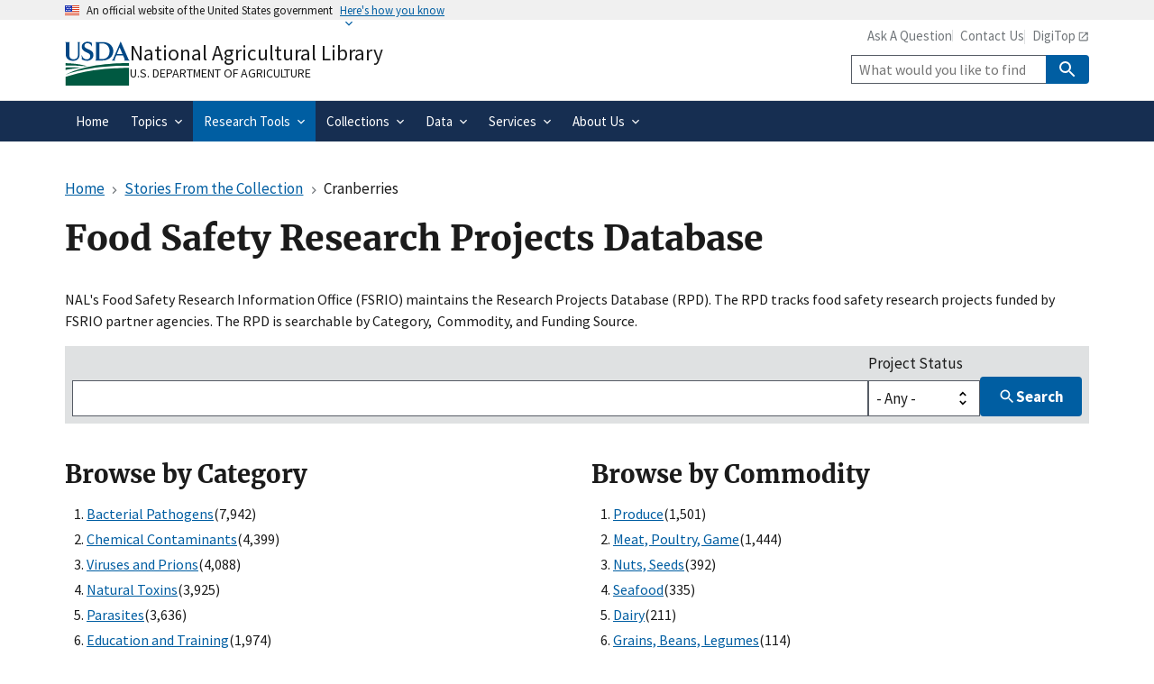

--- FILE ---
content_type: text/html; charset=UTF-8
request_url: https://www.nal.usda.gov/research-tools/food-safety-research-projects?f%5B0%5D=category%3A82&sort=search_api_relevance&order=desc&full_text=&status=All&page=1
body_size: 14158
content:
<!DOCTYPE html>
<html lang="en" dir="ltr">
  <head>
    <meta charset="utf-8" />
<meta name="description" content="Search the Library&#039;s Research Projects Database to find funded food safety research projects." />
<link rel="canonical" href="https://www.nal.usda.gov/research-tools/food-safety-research-projects" />
<meta name="msvalidate.01" content="4A24138736DC6AE3D5589865B3297045" />
<meta name="google-site-verification" content="fVO2KZw8zCAz6pbIQWkKrFqKTe1Clkld5IDVAHLVqdE" />
<meta name="Generator" content="Drupal 11 (https://www.drupal.org)" />
<meta name="MobileOptimized" content="width" />
<meta name="HandheldFriendly" content="true" />
<meta name="viewport" content="width=device-width, initial-scale=1.0" />
<link rel="icon" href="/themes/custom/global_subtheme/favicon.ico" type="image/vnd.microsoft.icon" />

    <title>Food Safety Research Projects Database | National Agricultural Library</title>
    <link rel="apple-touch-icon-precomposed" href="/themes/custom/nal_global/images/favicons/favicon-57.png">
    <link rel="apple-touch-icon-precomposed" sizes="72x72" href="/themes/custom/nal_global/images/favicons/favicon-72.png">
    <link rel="apple-touch-icon-precomposed" sizes="114x114" href="/themes/custom/nal_global/images/favicons/favicon-114.png">
    <link rel="apple-touch-icon-precomposed" sizes="144x144" href="/themes/custom/nal_global/images/favicons/favicon-144.png">
    <link rel="stylesheet" media="all" href="/sites/default/files/css/css_i4GUcKiE3hNP0h_r4ZQM9hkgvCswdILFHOmaWayD_YM.css?delta=0&amp;language=en&amp;theme=global_subtheme&amp;include=[base64]" />
<link rel="stylesheet" media="all" href="/sites/default/files/css/css_ODAX7WN7qXD0gF6wdO6_1Zgb6YkpIdH0HrfkKy6nzJo.css?delta=1&amp;language=en&amp;theme=global_subtheme&amp;include=[base64]" />

    <script type="application/json" data-drupal-selector="drupal-settings-json">{"path":{"baseUrl":"\/","pathPrefix":"","currentPath":"node\/215","currentPathIsAdmin":false,"isFront":false,"currentLanguage":"en","theme":"themes\/custom\/global_subtheme","currentQuery":{"f":["category:82"],"full_text":"","order":"desc","page":"1","sort":"search_api_relevance","status":"All"}},"pluralDelimiter":"\u0003","suppressDeprecationErrors":true,"gtag":{"tagId":"G-3B6JN4Z2CV","consentMode":false,"otherIds":["G-ER98FFN75C"],"events":[],"additionalConfigInfo":[]},"ajaxPageState":{"libraries":"[base64]","theme":"global_subtheme","theme_token":null},"ajaxTrustedUrl":{"\/research-tools\/food-safety-research-projects\/search":true,"https:\/\/usdasearch.usda.gov\/search":true},"data":{"extlink":{"extTarget":false,"extTargetAppendNewWindowDisplay":true,"extTargetAppendNewWindowLabel":"(opens in a new window)","extTargetNoOverride":false,"extNofollow":false,"extTitleNoOverride":false,"extNoreferrer":false,"extFollowNoOverride":false,"extClass":"ext","extLabel":"(link is external)","extImgClass":false,"extSubdomains":false,"extExclude":"","extInclude":"","extCssExclude":".social-link,.usa-button,.important-links,.site-branding__usda","extCssInclude":"","extCssExplicit":"","extAlert":false,"extAlertText":"You are leaving a federal website to go to an external one.  We are not responsible for the content on external websites.","extHideIcons":false,"mailtoClass":"mailto","telClass":"","mailtoLabel":"(link sends email)","telLabel":"(link is a phone number)","extUseFontAwesome":false,"extIconPlacement":"append","extPreventOrphan":false,"extFaLinkClasses":"fa fa-external-link","extFaMailtoClasses":"fa fa-envelope-o","extAdditionalLinkClasses":"","extAdditionalMailtoClasses":"","extAdditionalTelClasses":"","extFaTelClasses":"fa fa-phone","allowedDomains":[],"extExcludeNoreferrer":""}},"sitewideAlert":{"refreshInterval":15000,"automaticRefresh":false},"user":{"uid":0,"permissionsHash":"4b5cff453117f61b075b66e9d8ead98e283c79491dda5dd5694e53e6f641ac4d"}}</script>
<script src="/sites/default/files/js/js_pK6bXU70LDTf4C_YLrE4YK2lwMJ0ORhPJ1X7K6KdbtQ.js?scope=header&amp;delta=0&amp;language=en&amp;theme=global_subtheme&amp;include=[base64]"></script>
<script src="/modules/contrib/google_tag/js/gtag.js?t5oibi"></script>
<script src="https://dap.digitalgov.gov/Universal-Federated-Analytics-Min.js?agency=USDA&amp;subagency=ARS-NAL&amp;siteplatform=Drupal" id="_fed_an_ua_tag" async></script>

  </head>
  <body>
        <a href="#main-content" class="visually-hidden focusable">
      Skip to main content
    </a>
    
      <div class="dialog-off-canvas-main-canvas" data-off-canvas-main-canvas>
    <section class="usa-banner" aria-label="Official website of the United States government">
  <div class="usa-accordion">
    <header class="usa-banner__header">
      <div class="usa-banner__inner">
        <div class="grid-col-auto">
          <img aria-hidden="true" class="usa-banner__header-flag" src="/themes/custom/nal_global/uswds/img/us_flag_small.png" alt="" />
        </div>
        <div class="grid-col-fill tablet:grid-col-auto" aria-hidden="true">
          <p class="usa-banner__header-text">An official website of the United States government</p>
          <p class="usa-banner__header-action">Here&apos;s how you know</p>
        </div>
        <button type="button" class="usa-accordion__button usa-banner__button" aria-expanded="false" aria-controls="gov-banner-default">
          <span class="usa-banner__button-text">Here&apos;s how you know</span>
        </button>
      </div>
    </header>
    <div class="usa-banner__content usa-accordion__content" id="gov-banner-default" style="display: none;">
      <div class="grid-row grid-gap-lg">
        <div class="usa-banner__guidance tablet:grid-col-6">
          <svg width="40px" height="40px" class="usa-banner__icon usa-media-block__img banner-svg" id="dot_gov_icon" data-name="dot gov icon" xmlns="http://www.w3.org/2000/svg" viewBox="0 0 54 54">
            <defs>
              <style>
                .icon-dot-gov-1 {
                  fill: #007faa;
                }

                .icon-dot-gov-2 {
                  fill: none;
                  stroke: #046b99 !important;
                  stroke-miterlimit: 10;
                }
              </style>
            </defs>
            <title>dot gov icon</title>
            <path class="icon-dot-gov-1" d="M36.5,20.91v1.36H35.15a0.71,0.71,0,0,1-.73.68H18.23a0.71,0.71,0,0,1-.73-0.68H16.14V20.91l10.18-4.07Zm0,13.57v1.36H16.14V34.48a0.71,0.71,0,0,1,.73-0.68h18.9A0.71,0.71,0,0,1,36.5,34.48ZM21.57,23.62v8.14h1.36V23.62h2.71v8.14H27V23.62h2.71v8.14h1.36V23.62h2.71v8.14h0.63a0.71,0.71,0,0,1,.73.68v0.68H17.5V32.45a0.71,0.71,0,0,1,.73-0.68h0.63V23.62h2.71Z" />
            <circle class="icon-dot-gov-2" cx="27" cy="27.12" r="26" />
          </svg>
          <div class="usa-media-block__body">
            <p>
              <strong>Official websites use .gov</strong><br>
                A <strong>.gov</strong> website belongs to an official government organization in the United States.            </p>
          </div>
        </div>
        <div class="usa-banner__guidance tablet:grid-col-6">
          <svg width="40px" height="40px" class="usa-banner__icon usa-media-block__img banner-svg" id="https_icon" data-name="https icon" xmlns="http://www.w3.org/2000/svg" viewBox="0 0 54 54">
            <defs>
              <style>
                .icon-https-1 {
                  fill: #549500;
                }

                .icon-https-2 {
                  fill: none;
                  stroke: #458600;
                  stroke-miterlimit: 10;
                }
              </style>
            </defs>
            <title>https icon</title>
            <path class="icon-https-1" d="M34.72,34.84a1.29,1.29,0,0,1-1.29,1.29H20.57a1.29,1.29,0,0,1-1.29-1.29V27.12a1.29,1.29,0,0,1,1.29-1.29H21V23.26a6,6,0,0,1,12,0v2.57h0.43a1.29,1.29,0,0,1,1.29,1.29v7.72Zm-4.29-9V23.26a3.43,3.43,0,0,0-6.86,0v2.57h6.86Z" />
            <circle class="icon-https-2" cx="27" cy="27.12" r="26" />
          </svg>
          <div class="usa-media-block__body">
            <p>
              <strong>Secure .gov websites use HTTPS</strong><br>
                A <strong>lock</strong> ( <span class="icon-lock"><svg xmlns="http://www.w3.org/2000/svg" width="52" height="64" viewBox="0 0 52 64" class="usa-banner__lock-image" role="img" aria-hidden="true"><path fill="#000000" fill-rule="evenodd" d="M26 0c10.493 0 19 8.507 19 19v9h3a4 4 0 0 1 4 4v28a4 4 0 0 1-4 4H4a4 4 0 0 1-4-4V32a4 4 0 0 1 4-4h3v-9C7 8.507 15.507 0 26 0zm0 8c-5.979 0-10.843 4.77-10.996 10.712L15 19v9h22v-9c0-6.075-4.925-11-11-11z"/></svg></span> ) or <strong>https://</strong> means you’ve safely connected to the .gov website. Share sensitive information only on official, secure websites.            </p>
          </div>
        </div>
      </div>
    </div>
  </div>
</section>



<header data-component-id="nal_global:header__extended" class="usa-header usa-header--extended">
  <div class="usa-navbar">
    
<div data-component-id="nal_global:site_branding" class="nal-site-branding">
  <svg xmlns="http://www.w3.org/2000/svg" viewBox="0 0 147.04 100.58" aria-labelledby="usda-logo">
  <title id="usda-logo">USDA Logo</title>
  <defs>
    <style>.usda-logo-1{fill:#004785;}.usda-logo-2{fill:#005941;}</style>
  </defs>
  <g id="Layer_2" data-name="Layer 2">
    <g id="Layer_1-2" data-name="Layer 1">
      <path class="usda-logo-1" d="M33.36,4.09l-.19,25.36c0,10.54-6.26,14.63-14.69,14.63C11.22,44.08,2,40.86,2,29.88V4.09A3.16,3.16,0,0,0,0,1.3H11.9A3.11,3.11,0,0,0,10,4.09v26c0,4.34,1.49,10.48,9.55,10.48,7.38,0,10-4.84,10-11L29.45,4.09A3,3,0,0,0,27.78,1.3H35A3,3,0,0,0,33.36,4.09Z"/>
      <path class="usda-logo-1" d="M50.15,44.08a26.37,26.37,0,0,1-11.9-3l-.31-10.48c1.18,4.4,4.9,10.23,11.35,10.23,6.13,0,8-4.4,8-7.44,0-6-5.39-6.76-11-9.8s-8.19-6.51-8.19-11.22C38.06,4,45.94.62,51.58.62a19.92,19.92,0,0,1,9.36,2.29l.31,9.18c-.87-3.29-4.4-8.25-10.35-8.25-4.72,0-6.58,3.29-6.58,6,0,3.78,2.67,5.2,8.5,7.87S64.6,22.44,64.6,31.06C64.6,38.81,57.78,44.08,50.15,44.08Z"/>
      <path class="usda-logo-1" d="M84.62,43.46H68.69a3.08,3.08,0,0,0,1.61-2.79V4.09A3,3,0,0,0,68.69,1.3H85.18c20.4,0,24.49,14.45,24.49,20.46C109.67,32.55,101.36,43.46,84.62,43.46ZM83.88,4.4c-1.49,0-4.78,0-5.71.13V40.24h5c14,0,17.92-9.43,17.92-18.48C101.05,14.32,96.71,4.4,83.88,4.4Z"/>
      <path class="usda-logo-1" d="M133.77,43.46c1.62-.87,1.93-1.73,1.49-3-.18-.62-1.8-4.4-3.53-8.61H116.54a89.58,89.58,0,0,0-3.47,8.55c-.56,1.49-.25,2.36,1.42,3.1h-8.55a7.38,7.38,0,0,0,2.91-3C110,38.07,126.33,0,126.33,0s16.5,38.07,17.61,40.42a5.45,5.45,0,0,0,3.1,3ZM124,13.39s-4.22,10.54-6.2,15.19H130.3C127.39,21.7,124,13.39,124,13.39Z"/>
      <path class="usda-logo-2" d="M145.18,49.42S55,47.18,1.52,75.65c0,0,56.63-22.39,143.66-20.15Z"/>
      <path class="usda-logo-2" d="M1.52,49.42s30.4.32,49.27,7.36c0,0-38.71-3.2-49.27-1.6Z"/>
      <path class="usda-logo-2" d="M1.52,59.34s21.76-1,34.88.32c0,0-31.68,3.84-34.88,5.44Z"/>
      <path class="usda-logo-2" d="M130.23,60.32h-.47C103.53,60.83,48.51,64,1.54,80.59v20l143.66,0V60.32S139.62,60.15,130.23,60.32Z"/>
    </g>
  </g>
</svg>

  <div class="nal-site-branding__text">
          <div class="nal-site-branding__site-name"><a href="/" title="Home" rel="home">National Agricultural Library</a></div>
        <div class="nal-site-branding__usda site-branding__usda"><a href="https://www.usda.gov">U.S. Department of Agriculture</a></div>
  </div>
</div>

    <button data-component-id="nal_global:menu_button" class="usa-menu-btn cursor-pointer" type="button">Menu</button>

  </div>
  <nav aria-label="Primary navigation" class="usa-nav">
    <div class="usa-nav__inner">
      
<button class="usa-nav__close nal-close-button bg-transparent border-0 cursor-pointer" data-component-id="nal_global:close_button">
  <svg aria-hidden="true" class="usa-icon" focusable="false" role="img"><use href="/themes/custom/nal_global/uswds/img/sprite.svg#close"></use></svg>
  <span class="usa-sr-only">Close</span>
</button>


      <div class="usa-nav__secondary">
            
<ul id="block-global-subtheme-secondarylinks" data-component-id="nal_global:secondary_links" class="usa-nav__secondary-links">
      <li class="usa-nav__secondary-item">
      <a href="/ask-question" data-drupal-link-system-path="node/14">Ask A Question</a>
    </li>
      <li class="usa-nav__secondary-item">
      <a href="/contact-us" data-drupal-link-system-path="node/10">Contact Us</a>
    </li>
      <li class="usa-nav__secondary-item">
      <a href="https://digitop.nal.usda.gov/">DigiTop</a>
    </li>
  </ul>


<div id="block-global-subtheme-webform-usasearch" class="block block-webform block-webform-block">
  
    
      <form class="webform-submission-form webform-submission-add-form webform-submission-usasearch-form webform-submission-usasearch-add-form webform-submission-usasearch-node-215-form webform-submission-usasearch-node-215-add-form usa-search usa-search--small js-webform-details-toggle webform-details-toggle" role="search" data-drupal-selector="webform-submission-usasearch-node-215-add-form" action="https://usdasearch.usda.gov/search" method="get" id="webform-submission-usasearch-node-215-add-form" accept-charset="UTF-8">
  
  <div class="js-webform-type-search webform-type-search js-form-item form-item form-type-search js-form-type-search form-item-query js-form-item-query form-no-label">
      <label for="edit-query" class="usa-label visually-hidden">Site Search</label>
        <input class="usagov-search-autocomplete form-search usa-input" data-drupal-selector="edit-query" type="search" id="edit-query" name="query" size="60" maxlength="128" placeholder="What would you like to find?" />

        </div>
<input data-drupal-selector="edit-affiliate" type="hidden" name="affiliate" value="www.nal.usda.gov" />
<div data-drupal-selector="edit-actions" class="form-actions webform-actions js-form-wrapper form-wrapper" id="edit-actions--x3LZU8CVsXI">
          
<button class="webform-button--submit button button--primary js-form-submit form-submit usa-button" data-drupal-selector="edit-actions-submit" type="submit" id="edit-actions-submit" name="op" value="Search" data-component-id="nal_global:button"><svg aria-hidden="true" class="usa-icon" focusable="false" role="img"><use href="/themes/custom/nal_global/uswds/img/sprite.svg#search"></use></svg>
<span class="nal-button__text">Search</span>
</button>




</div>


  
</form>

  </div>



  
      </div>

          
                    <ul data-component-id="nal_global:primary_navigation" class="usa-nav__primary usa-accordion">
                <li class="usa-nav__primary-item">
        
                          <a href="/" class="usa-nav-link" data-drupal-link-system-path="&lt;front&gt;"><span>Home</span></a>
        
              </li>
                <li class="usa-nav__primary-item">
        
                          
          <button class="usa-accordion__button usa-nav__link" aria-expanded="false" aria-controls="extended-nav-section-2"><span>Topics</span></button>
        
                                                <ul id="extended-nav-section-2" hidden class="usa-nav__submenu">
                <li class="usa-nav__submenu-item">
        
                          <a href="/animal-health-and-welfare" data-drupal-link-system-path="node/126"><span>Animal Health and Welfare</span></a>
        
              </li>
                <li class="usa-nav__submenu-item">
        
                          <a href="/economics-business-and-trade" data-drupal-link-system-path="node/136"><span>Economics, Business, and Trade</span></a>
        
              </li>
                <li class="usa-nav__submenu-item">
        
                          <a href="/farms-and-agricultural-production-systems" data-drupal-link-system-path="node/134"><span>Farms and Agricultural Production Systems</span></a>
        
              </li>
                <li class="usa-nav__submenu-item">
        
                          <a href="/human-nutrition-and-food-safety" data-drupal-link-system-path="node/141"><span>Human Nutrition and Food Safety</span></a>
        
              </li>
                <li class="usa-nav__submenu-item">
        
                          <a href="/natural-resources-conservation-environment" data-drupal-link-system-path="node/132"><span>Natural Resources, Conservation, and Environment</span></a>
        
              </li>
                <li class="usa-nav__submenu-item">
        
                          <a href="/plant-production-gardening" data-drupal-link-system-path="node/135"><span>Plant Production and Gardening</span></a>
        
              </li>
                <li class="usa-nav__submenu-item">
        
                          <a href="/rural-development-communities" data-drupal-link-system-path="node/125"><span>Rural Development and Communities</span></a>
        
              </li>
                <li class="usa-nav__submenu-item">
        
                          <a href="/topics" data-drupal-link-system-path="node/479"><span>All Topics</span></a>
        
              </li>
        </ul>
  
              </li>
                <li class="usa-nav__primary-item">
        
                          
          <button class="usa-accordion__button usa-nav__link usa-current" aria-expanded="false" aria-controls="extended-nav-section-3"><span>Research Tools</span></button>
        
                                                <ul id="extended-nav-section-3" hidden class="usa-nav__submenu">
                <li class="usa-nav__submenu-item">
        
                          <a href="https://search.nal.usda.gov" title="SEARCH the National Agricultural Library"><span>NAL SEARCH</span></a>
        
              </li>
                <li class="usa-nav__submenu-item">
        
                          <a href="https://search.nal.usda.gov/discovery/search?vid=01NAL_INST:MAIN&amp;search_scope=pubag"><span>PubAg</span></a>
        
              </li>
                <li class="usa-nav__submenu-item">
        
                          <a href="https://agdatacommons.nal.usda.gov"><span>Ag Data Commons</span></a>
        
              </li>
                <li class="usa-nav__submenu-item">
        
                          <a href="https://search.nal.usda.gov/discovery/search?vid=01NAL_INST:MAIN&amp;search_scope=agricola"><span>AGRICOLA</span></a>
        
              </li>
                <li class="usa-nav__submenu-item">
        
                          <a href="https://lod.nal.usda.gov/" title="National Agricultural Library (NALT) Concept Space"><span>NALT Concept Space</span></a>
        
              </li>
                <li class="usa-nav__submenu-item">
        
                          <a href="https://fdc.nal.usda.gov/"><span>Food Data Central</span></a>
        
              </li>
                <li class="usa-nav__submenu-item">
        
                          <a href="/research-tools/food-safety-research-projects" class="usa-current" data-drupal-link-system-path="node/215"><span>Food Safety Research Projects Database</span></a>
        
              </li>
                <li class="usa-nav__submenu-item">
        
                          <a href="https://archivesspace.nal.usda.gov/"><span>Manuscript Collections Search</span></a>
        
              </li>
                <li class="usa-nav__submenu-item">
        
                          <a href="/research-tools/research-tools" data-drupal-link-system-path="node/163"><span>All Research Tools</span></a>
        
              </li>
        </ul>
  
              </li>
                <li class="usa-nav__primary-item">
        
                          
          <button class="usa-accordion__button usa-nav__link" aria-expanded="false" aria-controls="extended-nav-section-4"><span>Collections</span></button>
        
                                                <ul id="extended-nav-section-4" hidden class="usa-nav__submenu">
                <li class="usa-nav__submenu-item">
        
                          <a href="https://naldc.nal.usda.gov" title="Link to the National Agricultural Library Digital Collections"><span>Digital Collections</span></a>
        
              </li>
                <li class="usa-nav__submenu-item">
        
                          <a href="/collections/exhibits" data-drupal-link-system-path="node/658"><span>Exhibits</span></a>
        
              </li>
                <li class="usa-nav__submenu-item">
        
                          <a href="/collections/special-collections" data-drupal-link-system-path="node/657"><span>Special Collections</span></a>
        
              </li>
                <li class="usa-nav__submenu-item">
        
                          <a href="/collections/stories" data-drupal-link-system-path="node/137"><span>Stories From the Collection</span></a>
        
              </li>
                <li class="usa-nav__submenu-item">
        
                          <a href="/collections/government-documents" data-drupal-link-system-path="node/758"><span>Government Documents</span></a>
        
              </li>
                <li class="usa-nav__submenu-item">
        
                          <a href="/all-collections" data-drupal-link-system-path="node/484"><span>All Collections</span></a>
        
              </li>
        </ul>
  
              </li>
                <li class="usa-nav__primary-item">
        
                          
          <button class="usa-accordion__button usa-nav__link" aria-expanded="false" aria-controls="extended-nav-section-5"><span>Data</span></button>
        
                                                <ul id="extended-nav-section-5" hidden class="usa-nav__submenu">
                <li class="usa-nav__submenu-item">
        
                          <a href="/services/data-management-planning" data-drupal-link-system-path="node/864"><span>Data Management Planning Services</span></a>
        
              </li>
                <li class="usa-nav__submenu-item">
        
                          <a href="/services/data-management-planning#toc-create-a-dmp" data-drupal-link-system-path="node/864"><span>Create a DMP</span></a>
        
              </li>
                <li class="usa-nav__submenu-item">
        
                          <a href="/services/data-management-planning#toc-dmp-feedback-and-review" data-drupal-link-system-path="node/864"><span>DMP Feedback and Review</span></a>
        
              </li>
                <li class="usa-nav__submenu-item">
        
                          <a href="/services/data-management-planning#toc-find-a-data-repository" title="Resources for finding a suitable data repository" data-drupal-link-system-path="node/864"><span>Find a Data Repository</span></a>
        
              </li>
                <li class="usa-nav__submenu-item">
        
                          <a href="/services/data-management-planning#toc-data-management-glossary" title="Helpful definitions of Data Management terminology" data-drupal-link-system-path="node/864"><span>Data Management Glossary</span></a>
        
              </li>
                <li class="usa-nav__submenu-item">
        
                          <a href="/services/data-management-planning#toc-data-management-videos" data-drupal-link-system-path="node/864"><span>Data Management Videos</span></a>
        
              </li>
        </ul>
  
              </li>
                <li class="usa-nav__primary-item">
        
                          
          <button class="usa-accordion__button usa-nav__link" aria-expanded="false" aria-controls="extended-nav-section-6"><span>Services</span></button>
        
                                                <ul id="extended-nav-section-6" hidden class="usa-nav__submenu">
                <li class="usa-nav__submenu-item">
        
                          <a href="/services/public-access" data-drupal-link-system-path="node/175"><span>Public Access and Open Science at USDA</span></a>
        
              </li>
                <li class="usa-nav__submenu-item">
        
                          <a href="/services/data-management-planning" data-drupal-link-system-path="node/864"><span>Data Management Planning</span></a>
        
              </li>
                <li class="usa-nav__submenu-item">
        
                          <a href="/services/agdatacommons" data-drupal-link-system-path="node/818"><span>Ag Data Commons User Guide</span></a>
        
              </li>
                <li class="usa-nav__submenu-item">
        
                          <a href="https://digitop.nal.usda.gov/"><span>DigiTop</span></a>
        
              </li>
                <li class="usa-nav__submenu-item">
        
                          <a href="/borrow-materials" data-drupal-link-system-path="node/11"><span>Borrow Materials</span></a>
        
              </li>
                <li class="usa-nav__submenu-item">
        
                          <a href="/ask-question" data-drupal-link-system-path="node/14"><span>Reference and Research</span></a>
        
              </li>
                <li class="usa-nav__submenu-item">
        
                          <a href="/services" data-drupal-link-system-path="node/165"><span>All Services</span></a>
        
              </li>
        </ul>
  
              </li>
                <li class="usa-nav__primary-item">
        
                          
          <button class="usa-accordion__button usa-nav__link" aria-expanded="false" aria-controls="extended-nav-section-7"><span>About Us</span></button>
        
                                                <ul id="extended-nav-section-7" hidden class="usa-nav__submenu">
                <li class="usa-nav__submenu-item">
        
                          <a href="/about-the-library" data-drupal-link-system-path="node/3"><span>About the Library</span></a>
        
              </li>
                <li class="usa-nav__submenu-item">
        
                          <a href="/about-us/events" data-drupal-link-system-path="node/171"><span>Events</span></a>
        
              </li>
                <li class="usa-nav__submenu-item">
        
                          <a href="/programs" data-drupal-link-system-path="node/100"><span>Program Areas</span></a>
        
              </li>
                <li class="usa-nav__submenu-item">
        
                          <a href="/about-us/internships" data-drupal-link-system-path="node/13"><span>Internships</span></a>
        
              </li>
                <li class="usa-nav__submenu-item">
        
                          <a href="/contact-us" data-drupal-link-system-path="node/10"><span>Contact Us</span></a>
        
              </li>
        </ul>
  
              </li>
        </ul>
  






      </div>
  </nav>
</header>


  <div class="grid-container">
    <div class="grid-row grid-gap">

                  <section class="tablet:grid-col-12">

                                      <div class="highlighted">  <div class="region region--highlighted">
    <div id="block-global-subtheme-sitewidealert" class="block block-sitewide-alert-block">
  
    
      <div data-sitewide-alert role="banner"></div>
  </div>
<div data-drupal-messages-fallback class="hidden"></div>

  </div>
</div>
                  
                                      
                  
                          <main id="main-content">
              <div class="region region--content">
    <div id="block-global-subtheme-breadcrumbs" class="block block-system block-system-breadcrumb-block">
  
    
        
<nav data-component-id="nal_global:breadcrumbs" aria-label="Breadcrumbs" class="usa-breadcrumb">
  <ol class="usa-breadcrumb__list">
                <li class="usa-breadcrumb__list-item">
                  <a href="/" class="usa-breadcrumb__link"><span>Home</span></a>
              </li>
                <li class="usa-breadcrumb__list-item">
                  <a href="https://www.nal.usda.gov/collections/stories" class="usa-breadcrumb__link"><span>Stories From the Collection</span></a>
              </li>
                              <li class="usa-breadcrumb__list-item usa-current" aria-current="page">
                  <span>Cranberries</span>
              </li>
      </ol>
</nav>



  </div>
<div id="block-global-subtheme-page-title" class="block block-core block-page-title-block">
  
    
      
  <h1 class="margin-top-0"><span>Food Safety Research Projects Database</span>
</h1>


  </div>
<div id="block-global-subtheme-content" class="block block-system block-system-main-block">
  
    
      <article class="node node--type-page node--view-mode-full">

  
    

  
  <div>
      <div class="layout layout--onecol">
    <div  class="layout__region layout__region--content">
      <div class="block block-layout-builder block-extra-field-blocknodepagecontent-moderation-control">
  
    
      
  </div>
<div class="block block-layout-builder block-field-blocknodepagebody">
  
    
      
            <div class="field__item"><p>NAL's Food Safety Research Information Office (FSRIO) maintains the Research Projects Database (RPD). The RPD tracks food safety research projects funded by FSRIO partner agencies. The RPD is searchable by Category,&nbsp; Commodity, and Funding Source.</p>
</div>
      

  </div>
<div class="views-exposed-form block block-views block-views-exposed-filter-blockrpd-search-search-page" data-drupal-selector="views-exposed-form-rpd-search-search-page">
  
    
      <form action="/research-tools/food-safety-research-projects/search" method="get" id="views-exposed-form-rpd-search-search-page" accept-charset="UTF-8" class="usa-form">
  <div class="js-form-item form-item form-type-textfield js-form-type-textfield form-item-full-text js-form-item-full-text">
      <label for="edit-full-text" class="usa-label">Search full text</label>
        <input data-drupal-selector="edit-full-text" type="text" id="edit-full-text" name="full_text" size="30" maxlength="128" class="form-text usa-input" />

        </div>
<div class="js-form-item form-item form-type-select js-form-type-select form-item-status js-form-item-status">
      <label for="edit-status" class="usa-label">Project Status</label>
        <select data-drupal-selector="edit-status" id="edit-status" name="status" class="form-select usa-select">
            <option value="All"  selected="selected">- Any -</option>
                <option value="1" >Active</option>
                <option value="2" >Completed</option>
      </select>

        </div>
<input data-drupal-selector="edit-0" type="hidden" name="f[0]" value="category:82" />
<div data-drupal-selector="edit-actions" class="form-actions js-form-wrapper form-wrapper" id="edit-actions--RdNCdt8xLrk">
          
<button data-drupal-selector="edit-submit-rpd-search" type="submit" id="edit-submit-rpd-search" value="Search" class="button js-form-submit form-submit usa-button" data-component-id="nal_global:button"><svg aria-hidden="true" class="usa-icon" focusable="false" role="img"><use href="/themes/custom/nal_global/uswds/img/sprite.svg#search"></use></svg>
<span class="nal-button__text">Search</span>
</button>



</div>


</form>

  </div>

    </div>
  </div>
    
  <div class="layout">
    
    <div class="layout__container grid-row grid-gap-4">
        <div class="layout__region layout__region--first tablet:grid-col-6">
    <div class="views-element-container block block-views block-views-blockrpd-browse-by-blocks-category-block">
  
      <h2>Browse by Category</h2>
    
      <div><div class="js-view-dom-id-f2e837328181683189806c036a4d9bda543c1129de563ec46ed29628a0f33114">
  
  
  

  
  
  

  <div class="item-list">
  
  <ol start="1">

          <li><a href="/research-tools/food-safety-research-projects/search?f%5B0%5D=category%3A10">Bacterial Pathogens</a>(7,942)</li>
          <li><a href="/research-tools/food-safety-research-projects/search?f%5B0%5D=category%3A15">Chemical Contaminants</a>(4,399)</li>
          <li><a href="/research-tools/food-safety-research-projects/search?f%5B0%5D=category%3A21">Viruses and Prions</a>(4,088)</li>
          <li><a href="/research-tools/food-safety-research-projects/search?f%5B0%5D=category%3A16">Natural Toxins</a>(3,925)</li>
          <li><a href="/research-tools/food-safety-research-projects/search?f%5B0%5D=category%3A14">Parasites</a>(3,636)</li>
          <li><a href="/research-tools/food-safety-research-projects/search?f%5B0%5D=category%3A52">Education and Training</a>(1,974)</li>
          <li><a href="/research-tools/food-safety-research-projects/search?f%5B0%5D=category%3A25">Escherichia coli</a>(1,596)</li>
          <li><a href="/research-tools/food-safety-research-projects/search?f%5B0%5D=category%3A27">Salmonella</a>(1,501)</li>
          <li><a href="/research-tools/food-safety-research-projects/search?f%5B0%5D=category%3A13">Food Defense and Integrity</a>(1,298)</li>
          <li><a href="/research-tools/food-safety-research-projects/search?f%5B0%5D=category%3A36">Risk Assessment, Management, and Communication</a>(1,110)</li>
    
  </ol>

</div>

    

  
  

  
  
</div>
</div>

  </div>

  </div>

  <div class="layout__region layout__region--second tablet:grid-col-6">
    <div class="views-element-container block block-views block-views-blockrpd-browse-by-blocks-commodity-block">
  
      <h2>Browse by Commodity</h2>
    
      <div><div class="js-view-dom-id-1579e6aab1f087e6ecf737bacaf9368440bc4be62874af9d1aa418809f2ff925">
  
  
  

  
  
  

  <div class="item-list">
  
  <ol start="1">

          <li><a href="/research-tools/food-safety-research-projects/search?f%5B0%5D=commodity%3A90">Produce</a>(1,501)</li>
          <li><a href="/research-tools/food-safety-research-projects/search?f%5B0%5D=commodity%3A89">Meat, Poultry, Game</a>(1,444)</li>
          <li><a href="/research-tools/food-safety-research-projects/search?f%5B0%5D=commodity%3A93">Nuts, Seeds</a>(392)</li>
          <li><a href="/research-tools/food-safety-research-projects/search?f%5B0%5D=commodity%3A86">Seafood</a>(335)</li>
          <li><a href="/research-tools/food-safety-research-projects/search?f%5B0%5D=commodity%3A87">Dairy</a>(211)</li>
          <li><a href="/research-tools/food-safety-research-projects/search?f%5B0%5D=commodity%3A92">Grains, Beans, Legumes</a>(114)</li>
          <li><a href="/research-tools/food-safety-research-projects/search?f%5B0%5D=commodity%3A88">Eggs</a>(80)</li>
    
  </ol>

</div>

    

  
  

  
  
</div>
</div>

  </div>

  </div>
    </div>

    <div class="layout__background"></div>
  </div>

  
  <div class="layout">
    
    <div class="layout__container grid-row grid-gap-4">
        <div class="layout__region layout__region--content grid-col-12">
    <div class="views-element-container block block-views block-views-blockrpd-browse-by-blocks-funding-block">
  
      <h2>Browse by Funding Source</h2>
    
      <div><div class="js-view-dom-id-fb8fa2df26a6e497c18141de01bc36ef3b57a802a5683067d5825b068798e6f9">
  
  
  

  
  
  

  <div>
  
  <ul class="add-list-reset rpd-funding-source-list">

          <li><a href="/research-tools/food-safety-research-projects/search?f%5B0%5D=funding%3A106">Nat&#039;l. Inst. of Food and Agriculture</a>(6,888)</li>
          <li><a href="/research-tools/food-safety-research-projects/search?f%5B0%5D=funding%3A104">Agricultural Research Service</a>(3,013)</li>
          <li><a href="/research-tools/food-safety-research-projects/search?f%5B0%5D=funding%3A98">Food and Drug Administration</a>(2,180)</li>
          <li><a href="/research-tools/food-safety-research-projects/search?f%5B0%5D=funding%3A109">Nat&#039;l. Inst. of Allergy and Infectious Diseases</a>(1,564)</li>
          <li><a href="/research-tools/food-safety-research-projects/search?f%5B0%5D=funding%3A114">Food Standards Agency</a>(1,119)</li>
          <li><a href="/research-tools/food-safety-research-projects/search?f%5B0%5D=funding%3A96">United States Nat&#039;l. Science Fndn.</a>(802)</li>
          <li><a href="/research-tools/food-safety-research-projects/search?f%5B0%5D=funding%3A121">European Commission</a>(590)</li>
          <li><a href="/research-tools/food-safety-research-projects/search?f%5B0%5D=funding%3A122">Biotechnology and Biological Sciences Research Council</a>(375)</li>
          <li><a href="/research-tools/food-safety-research-projects/search?f%5B0%5D=funding%3A143">Nat&#039;l. Cattlemen&#039;s Beef Assoc.</a>(226)</li>
          <li><a href="/research-tools/food-safety-research-projects/search?f%5B0%5D=funding%3A112">Nat&#039;l. Inst. of Environmental Health Sciences</a>(216)</li>
          <li><a href="/research-tools/food-safety-research-projects/search?f%5B0%5D=funding%3A165">ARS (NP108)</a>(209)</li>
          <li><a href="/research-tools/food-safety-research-projects/search?f%5B0%5D=funding%3A123">Dept. for Environment, Food and Rural Affairs</a>(169)</li>
          <li><a href="/research-tools/food-safety-research-projects/search?f%5B0%5D=funding%3A137">Center for Produce Safety</a>(142)</li>
          <li><a href="/research-tools/food-safety-research-projects/search?f%5B0%5D=funding%3A116">Ontario Min. of Agriculture Food and Rural Affairs</a>(134)</li>
          <li><a href="/research-tools/food-safety-research-projects/search?f%5B0%5D=funding%3A160">Bill and Melinda Gates Fndn.</a>(127)</li>
          <li><a href="/research-tools/food-safety-research-projects/search?f%5B0%5D=funding%3A108">Nat&#039;l. Center For Toxicological Research</a>(126)</li>
          <li><a href="/research-tools/food-safety-research-projects/search?f%5B0%5D=funding%3A159">Binational Agricultural Research and Devel. Fund</a>(122)</li>
          <li><a href="/research-tools/food-safety-research-projects/search?f%5B0%5D=funding%3A125">Nat&#039;l. Inst. of General Medical Sciences</a>(117)</li>
          <li><a href="/research-tools/food-safety-research-projects/search?f%5B0%5D=funding%3A141">European Food Safety Authority</a>(113)</li>
          <li><a href="/research-tools/food-safety-research-projects/search?f%5B0%5D=funding%3A111">Nat&#039;l. Inst. of Diabetes and Digestive and Kidney Diseases</a>(96)</li>
          <li><a href="/research-tools/food-safety-research-projects/search?f%5B0%5D=funding%3A107">Center For Food Safety and Applied Nutrition</a>(75)</li>
          <li><a href="/research-tools/food-safety-research-projects/search?f%5B0%5D=funding%3A118">Fndn. for Meat and Poultry Research and Education</a>(68)</li>
          <li><a href="/research-tools/food-safety-research-projects/search?f%5B0%5D=funding%3A140">Nat&#039;l. Center for Environmental Health</a>(58)</li>
          <li><a href="/research-tools/food-safety-research-projects/search?f%5B0%5D=funding%3A110">Nat&#039;l. Inst. of Child Health and Human Devel.</a>(54)</li>
          <li><a href="/research-tools/food-safety-research-projects/search?f%5B0%5D=funding%3A150">Campden BRI</a>(53)</li>
          <li><a href="/research-tools/food-safety-research-projects/search?f%5B0%5D=funding%3A153">Dairy Research Inst.</a>(48)</li>
          <li><a href="/research-tools/food-safety-research-projects/search?f%5B0%5D=funding%3A148">Pork Checkoff</a>(41)</li>
          <li><a href="/research-tools/food-safety-research-projects/search?f%5B0%5D=funding%3A128">Nat&#039;l. Inst. of Neurological Disorders and Stroke</a>(40)</li>
          <li><a href="/research-tools/food-safety-research-projects/search?f%5B0%5D=funding%3A124">safefood</a>(30)</li>
          <li><a href="/research-tools/food-safety-research-projects/search?f%5B0%5D=funding%3A154">Agriculture &amp; Horticulture Develop. Board</a>(24)</li>
          <li><a href="/research-tools/food-safety-research-projects/search?f%5B0%5D=funding%3A152">Nat&#039;l. Dairy Council</a>(22)</li>
          <li><a href="/research-tools/food-safety-research-projects/search?f%5B0%5D=funding%3A130">Nat&#039;l. Cancer Inst.</a>(19)</li>
          <li><a href="/research-tools/food-safety-research-projects/search?f%5B0%5D=funding%3A133">Fogarty Int&#039;l. Center</a>(16)</li>
          <li><a href="/research-tools/food-safety-research-projects/search?f%5B0%5D=funding%3A105">Economic Research Service</a>(16)</li>
          <li><a href="/research-tools/food-safety-research-projects/search?f%5B0%5D=funding%3A157">Nat&#039;l. Pork Board</a>(15)</li>
          <li><a href="/research-tools/food-safety-research-projects/search?f%5B0%5D=funding%3A102">United States Army</a>(14)</li>
          <li><a href="/research-tools/food-safety-research-projects/search?f%5B0%5D=funding%3A127">Nat&#039;l. Center for Research Resources</a>(14)</li>
          <li><a href="/research-tools/food-safety-research-projects/search?f%5B0%5D=funding%3A156">Nat&#039;l. Center for Preparedness, Detection, and Control of Infectious Diseases</a>(11)</li>
          <li><a href="/research-tools/food-safety-research-projects/search?f%5B0%5D=funding%3A164">Nat&#039;l. Center for Complementary and Integrative Health</a>(10)</li>
          <li><a href="/research-tools/food-safety-research-projects/search?f%5B0%5D=funding%3A131">Nat&#039;l. Center for Complementary and Alternative Medicine</a>(9)</li>
          <li><a href="/research-tools/food-safety-research-projects/search?f%5B0%5D=funding%3A119">Fresh Express</a>(9)</li>
          <li><a href="/research-tools/food-safety-research-projects/search?f%5B0%5D=funding%3A158">Int&#039;l. Life Sciences Inst.</a>(8)</li>
          <li><a href="/research-tools/food-safety-research-projects/search?f%5B0%5D=funding%3A170">Nat&#039;l. Inst. for Occupational Safety and Health</a>(7)</li>
          <li><a href="/research-tools/food-safety-research-projects/search?f%5B0%5D=funding%3A146">Food Safety Inspection Service</a>(7)</li>
          <li><a href="/research-tools/food-safety-research-projects/search?f%5B0%5D=funding%3A99">Nat&#039;l. Inst. of Health</a>(7)</li>
          <li><a href="/research-tools/food-safety-research-projects/search?f%5B0%5D=funding%3A126">Nat&#039;l. Inst. of Mental Health</a>(7)</li>
          <li><a href="/research-tools/food-safety-research-projects/search?f%5B0%5D=funding%3A139">Centers for Disease Control and Prevention</a>(7)</li>
          <li><a href="/research-tools/food-safety-research-projects/search?f%5B0%5D=funding%3A129">Nat&#039;l. Heart, Lung and Blood Inst.</a>(7)</li>
          <li><a href="/research-tools/food-safety-research-projects/search?f%5B0%5D=funding%3A120">European Union</a>(6)</li>
          <li><a href="/research-tools/food-safety-research-projects/search?f%5B0%5D=funding%3A136">Nat&#039;l. Inst. on Aging</a>(6)</li>
          <li><a href="/research-tools/food-safety-research-projects/search?f%5B0%5D=funding%3A163">Economic and Social Research Council</a>(4)</li>
          <li><a href="/research-tools/food-safety-research-projects/search?f%5B0%5D=funding%3A134">Office of the Director</a>(4)</li>
          <li><a href="/research-tools/food-safety-research-projects/search?f%5B0%5D=funding%3A161">Innovate UK</a>(4)</li>
          <li><a href="/research-tools/food-safety-research-projects/search?f%5B0%5D=funding%3A171">Agency for Toxic Substances and Disease Registry</a>(3)</li>
          <li><a href="/research-tools/food-safety-research-projects/search?f%5B0%5D=funding%3A147">Animal and Plant Health Inspection Service</a>(3)</li>
          <li><a href="/research-tools/food-safety-research-projects/search?f%5B0%5D=funding%3A172">National Center for Environmental Health</a>(3)</li>
          <li><a href="/research-tools/food-safety-research-projects/search?f%5B0%5D=funding%3A225">Institute for the Advancement of Food and Nutrition Sciences</a>(3)</li>
          <li><a href="/research-tools/food-safety-research-projects/search?f%5B0%5D=funding%3A135">Nat&#039;l. Eye Inst.</a>(2)</li>
          <li><a href="/research-tools/food-safety-research-projects/search?f%5B0%5D=funding%3A138">Nat&#039;l. Center on Minority Health and Health Disparities</a>(2)</li>
          <li><a href="/research-tools/food-safety-research-projects/search?f%5B0%5D=funding%3A142">Beef Checkoff</a>(1)</li>
          <li><a href="/research-tools/food-safety-research-projects/search?f%5B0%5D=funding%3A132">Nat&#039;l. Library of Medicine</a>(1)</li>
          <li><a href="/research-tools/food-safety-research-projects/search?f%5B0%5D=funding%3A155">Office of Public Health Preparedness and Response</a>(1)</li>
          <li><a href="/research-tools/food-safety-research-projects/search?f%5B0%5D=funding%3A166">Nat&#039;l. Inst. of Biomedical Imaging and Bioengineering</a>(1)</li>
          <li><a href="/research-tools/food-safety-research-projects/search?f%5B0%5D=funding%3A145">Food Marketing Inst. Fndn.</a>(1)</li>
          <li><a href="/research-tools/food-safety-research-projects/search?f%5B0%5D=funding%3A97">United States Dept. of Agriculture</a>(1)</li>
          <li><a href="/research-tools/food-safety-research-projects/search?f%5B0%5D=funding%3A173">Center for Disease Control</a>(1)</li>
          <li><a href="/research-tools/food-safety-research-projects/search?f%5B0%5D=funding%3A149">Nat&#039;l. Center for Advancing Translational Sciences</a>(1)</li>
          <li><a href="/research-tools/food-safety-research-projects/search?f%5B0%5D=funding%3A103">United States Navy</a>(1)</li>
          <li><a href="/research-tools/food-safety-research-projects/search?f%5B0%5D=funding%3A226">Nat&#039;l. Center for Emerging and Zoonotic Infectious Diseases</a>(1)</li>
          <li><a href="/research-tools/food-safety-research-projects/search?f%5B0%5D=funding%3A151">Nat&#039;l. Inst. on Alcohol Abuse and Alcoholism</a>(1)</li>
          <li><a href="/research-tools/food-safety-research-projects/search?f%5B0%5D=funding%3A162">Medical Research Council</a>(1)</li>
    
  </ul>

</div>

    

  
  

  
  
</div>
</div>

  </div>
<div class="views-element-container block block-views block-views-blockrpd-recent-projects-recent-projects-block">
  
      <h2>Recent Projects</h2>
    
      <div><div class="js-view-dom-id-0a117ce48bc17338021ee02234846ae3810780cc88e1d547333b606bae4f88cd">
  
  
  

  
  
  

  <div>
  
  <ul class="usa-collection">

          <li class="usa-collection__item">
<div data-component-id="nal_global:collection_item" class="usa-collection__body">
  
  <h3 class="usa-collection__heading">
    <a href="/research-tools/food-safety-research-projects/improving-antibiotic-stewardship-dairy-goats-assure">
  IMPROVING ANTIBIOTIC STEWARDSHIP IN DAIRY GOATS TO ASSURE FOOD SAFETY AND MILK QUALITY

</a>
  </h3>
  

  
      <ul aria-label="More information" class="usa-collection__meta">
              <li class="usa-collection__meta-item">
  <div class="field field--name-investigator field--type-string field--label-inline clearfix">
    <div class="field__label">Investigators</div>
          <div>
              <span>Gorden, P.</span>;           <span>Plummer, Paul</span>;           <span>Busch, Ro, .</span>;           <span>Hall, Fr, .</span>;           <span>Tranel, La, .</span>;           <span>Bentley, Je, .</span>              </div>
      </div>

</li>
              <li class="usa-collection__meta-item">
  <div class="field field--name-funding-source field--type-entity-reference field--label-inline clearfix">
    <div class="field__label">Funding Source</div>
          <div class="field__items">
              <div class="field__item"><a href="https://portal.nifa.usda.gov/enterprise-search/?btnG.x=19&amp;btnG.y=7&amp;client=reeis_facet&amp;filter=0&amp;getfields=Progress+Year.Knowledge+Area.Science.Subject.Type.Keywords.FDC.State.Grantee+Type.Project+Type.Sponsoring+Agency.Award+Amount+Range.Grant+Award+Year&amp;output=xml_no_dtd&amp;proxystylesheet=reeis_facet&amp;q=&amp;site=CRIS_FACETS">Nat&#039;l. Inst. of Food and Agriculture</a></div>
              </div>
      </div>

</li>
              <li class="usa-collection__meta-item">
  <div class="field field--name-start-date field--type-integer field--label-inline clearfix">
    <div class="field__label">Start date</div>
              <div class="field__item">2021</div>
          </div>

</li>
              <li class="usa-collection__meta-item">
  <div class="field field--name-end-date field--type-integer field--label-inline clearfix">
    <div class="field__label">End date</div>
              <div class="field__item">2023</div>
          </div>

</li>
          </ul>
  
  
</div>

</li>
          <li class="usa-collection__item">
<div data-component-id="nal_global:collection_item" class="usa-collection__body">
  
  <h3 class="usa-collection__heading">
    <a href="/research-tools/food-safety-research-projects/resolving-inoculum-sources-and-evaluating-alternatives">
  Resolving inoculum sources and evaluating alternatives to mitigate postharvest diseases, food losses, and mycotoxin contamination in apple

</a>
  </h3>
  

  
      <ul aria-label="More information" class="usa-collection__meta">
              <li class="usa-collection__meta-item">
  <div class="field field--name-investigator field--type-string field--label-inline clearfix">
    <div class="field__label">Investigators</div>
          <div>
              <span>Peter, Kari</span>              </div>
      </div>

</li>
              <li class="usa-collection__meta-item">
  <div class="field field--name-funding-source field--type-entity-reference field--label-inline clearfix">
    <div class="field__label">Funding Source</div>
          <div class="field__items">
              <div class="field__item"><a href="https://portal.nifa.usda.gov/enterprise-search/?btnG.x=19&amp;btnG.y=7&amp;client=reeis_facet&amp;filter=0&amp;getfields=Progress+Year.Knowledge+Area.Science.Subject.Type.Keywords.FDC.State.Grantee+Type.Project+Type.Sponsoring+Agency.Award+Amount+Range.Grant+Award+Year&amp;output=xml_no_dtd&amp;proxystylesheet=reeis_facet&amp;q=&amp;site=CRIS_FACETS">Nat&#039;l. Inst. of Food and Agriculture</a></div>
              </div>
      </div>

</li>
              <li class="usa-collection__meta-item">
  <div class="field field--name-start-date field--type-integer field--label-inline clearfix">
    <div class="field__label">Start date</div>
              <div class="field__item">2021</div>
          </div>

</li>
              <li class="usa-collection__meta-item">
  <div class="field field--name-end-date field--type-integer field--label-inline clearfix">
    <div class="field__label">End date</div>
              <div class="field__item">2024</div>
          </div>

</li>
          </ul>
  
  
</div>

</li>
          <li class="usa-collection__item">
<div data-component-id="nal_global:collection_item" class="usa-collection__body">
  
  <h3 class="usa-collection__heading">
    <a href="/research-tools/food-safety-research-projects/novel-merging-heifer-reproductive-and-management">
  NOVEL MERGING OF HEIFER REPRODUCTIVE AND MANAGEMENT SYSTEMS EFFICIENCIES TO EXPAND SMALL AND MEDIUM-SIZED FARM BUSINESS PROFIT

</a>
  </h3>
  

  
      <ul aria-label="More information" class="usa-collection__meta">
              <li class="usa-collection__meta-item">
  <div class="field field--name-investigator field--type-string field--label-inline clearfix">
    <div class="field__label">Investigators</div>
          <div>
              <span>Landblom, D. G.</span>;           <span>Perry, Ge, Al.</span>;           <span>Parman, Br, .</span>;           <span>Hulsman Hanna, La, L.</span>;           <span>Buetow, Ry, Ri.</span>              </div>
      </div>

</li>
              <li class="usa-collection__meta-item">
  <div class="field field--name-funding-source field--type-entity-reference field--label-inline clearfix">
    <div class="field__label">Funding Source</div>
          <div class="field__items">
              <div class="field__item"><a href="https://portal.nifa.usda.gov/enterprise-search/?btnG.x=19&amp;btnG.y=7&amp;client=reeis_facet&amp;filter=0&amp;getfields=Progress+Year.Knowledge+Area.Science.Subject.Type.Keywords.FDC.State.Grantee+Type.Project+Type.Sponsoring+Agency.Award+Amount+Range.Grant+Award+Year&amp;output=xml_no_dtd&amp;proxystylesheet=reeis_facet&amp;q=&amp;site=CRIS_FACETS">Nat&#039;l. Inst. of Food and Agriculture</a></div>
              </div>
      </div>

</li>
              <li class="usa-collection__meta-item">
  <div class="field field--name-start-date field--type-integer field--label-inline clearfix">
    <div class="field__label">Start date</div>
              <div class="field__item">2021</div>
          </div>

</li>
              <li class="usa-collection__meta-item">
  <div class="field field--name-end-date field--type-integer field--label-inline clearfix">
    <div class="field__label">End date</div>
              <div class="field__item">2025</div>
          </div>

</li>
          </ul>
  
  
</div>

</li>
          <li class="usa-collection__item">
<div data-component-id="nal_global:collection_item" class="usa-collection__body">
  
  <h3 class="usa-collection__heading">
    <a href="/research-tools/food-safety-research-projects/unlocking-feather-bioeconomy-keratin-based">
  Unlocking a feather bioeconomy for keratin-based agricultural products

</a>
  </h3>
  

  
      <ul aria-label="More information" class="usa-collection__meta">
              <li class="usa-collection__meta-item"></li>
              <li class="usa-collection__meta-item">
  <div class="field field--name-funding-source field--type-entity-reference field--label-inline clearfix">
    <div class="field__label">Funding Source</div>
          <div class="field__items">
              <div class="field__item"><a href="http://cordis.europa.eu/search/advanced_en?projects">European Commission</a></div>
              </div>
      </div>

</li>
              <li class="usa-collection__meta-item">
  <div class="field field--name-start-date field--type-integer field--label-inline clearfix">
    <div class="field__label">Start date</div>
              <div class="field__item">2021</div>
          </div>

</li>
              <li class="usa-collection__meta-item">
  <div class="field field--name-end-date field--type-integer field--label-inline clearfix">
    <div class="field__label">End date</div>
              <div class="field__item">2021</div>
          </div>

</li>
          </ul>
  
  
</div>

</li>
          <li class="usa-collection__item">
<div data-component-id="nal_global:collection_item" class="usa-collection__body">
  
  <h3 class="usa-collection__heading">
    <a href="/research-tools/food-safety-research-projects/toward-improving-transformation-editing-triticum-aestivum-and-sorghum-bicolor">
  TOWARD IMPROVING TRANSFORMATION &amp; EDITING IN TRITICUM AESTIVUM AND SORGHUM BICOLOR

</a>
  </h3>
  

  
      <ul aria-label="More information" class="usa-collection__meta">
              <li class="usa-collection__meta-item">
  <div class="field field--name-investigator field--type-string field--label-inline clearfix">
    <div class="field__label">Investigators</div>
          <div>
              <span>GU Y Q</span>;           <span>LEMAUX P G</span>              </div>
      </div>

</li>
              <li class="usa-collection__meta-item">
  <div class="field field--name-funding-source field--type-entity-reference field--label-inline clearfix">
    <div class="field__label">Funding Source</div>
          <div class="field__items">
              <div class="field__item"><a href="https://cris.nifa.usda.gov/cgi-bin/starfinder/0?path=crisprof.txt&amp;id=anon&amp;pass=&amp;OK=OK">Agricultural Research Service</a></div>
              </div>
      </div>

</li>
              <li class="usa-collection__meta-item">
  <div class="field field--name-start-date field--type-integer field--label-inline clearfix">
    <div class="field__label">Start date</div>
              <div class="field__item">2022</div>
          </div>

</li>
              <li class="usa-collection__meta-item">
  <div class="field field--name-end-date field--type-integer field--label-inline clearfix">
    <div class="field__label">End date</div>
              <div class="field__item">2023</div>
          </div>

</li>
          </ul>
  
  
</div>

</li>
          <li class="usa-collection__item">
<div data-component-id="nal_global:collection_item" class="usa-collection__body">
  
  <h3 class="usa-collection__heading">
    <a href="/research-tools/food-safety-research-projects/breeding-biofortified-organic-chickpeas-winter-cash-crop-southeastern-states">
  BREEDING BIOFORTIFIED ORGANIC CHICKPEAS AS A WINTER CASH CROP FOR SOUTHEASTERN STATES

</a>
  </h3>
  

  
      <ul aria-label="More information" class="usa-collection__meta">
              <li class="usa-collection__meta-item">
  <div class="field field--name-investigator field--type-string field--label-inline clearfix">
    <div class="field__label">Investigators</div>
          <div>
              <span>Thavarajah, D.</span>              </div>
      </div>

</li>
              <li class="usa-collection__meta-item">
  <div class="field field--name-funding-source field--type-entity-reference field--label-inline clearfix">
    <div class="field__label">Funding Source</div>
          <div class="field__items">
              <div class="field__item"><a href="https://portal.nifa.usda.gov/enterprise-search/?btnG.x=19&amp;btnG.y=7&amp;client=reeis_facet&amp;filter=0&amp;getfields=Progress+Year.Knowledge+Area.Science.Subject.Type.Keywords.FDC.State.Grantee+Type.Project+Type.Sponsoring+Agency.Award+Amount+Range.Grant+Award+Year&amp;output=xml_no_dtd&amp;proxystylesheet=reeis_facet&amp;q=&amp;site=CRIS_FACETS">Nat&#039;l. Inst. of Food and Agriculture</a></div>
              </div>
      </div>

</li>
              <li class="usa-collection__meta-item">
  <div class="field field--name-start-date field--type-integer field--label-inline clearfix">
    <div class="field__label">Start date</div>
              <div class="field__item">2024</div>
          </div>

</li>
              <li class="usa-collection__meta-item">
  <div class="field field--name-end-date field--type-integer field--label-inline clearfix">
    <div class="field__label">End date</div>
              <div class="field__item">2028</div>
          </div>

</li>
          </ul>
  
  
</div>

</li>
          <li class="usa-collection__item">
<div data-component-id="nal_global:collection_item" class="usa-collection__body">
  
  <h3 class="usa-collection__heading">
    <a href="/research-tools/food-safety-research-projects/developing-evidenced-based-guidelines-incorporating-information-and-increased-offerings-sustainable">
  DEVELOPING EVIDENCED-BASED GUIDELINES FOR INCORPORATING INFORMATION AND INCREASED OFFERINGS OF SUSTAINABLE DIET ON RESTAURANT MENUS

</a>
  </h3>
  

  
      <ul aria-label="More information" class="usa-collection__meta">
              <li class="usa-collection__meta-item">
  <div class="field field--name-investigator field--type-string field--label-inline clearfix">
    <div class="field__label">Investigators</div>
          <div>
              <span>Sharma, A.</span>;           <span>Brent, DA, A.</span>              </div>
      </div>

</li>
              <li class="usa-collection__meta-item">
  <div class="field field--name-funding-source field--type-entity-reference field--label-inline clearfix">
    <div class="field__label">Funding Source</div>
          <div class="field__items">
              <div class="field__item"><a href="https://portal.nifa.usda.gov/enterprise-search/?btnG.x=19&amp;btnG.y=7&amp;client=reeis_facet&amp;filter=0&amp;getfields=Progress+Year.Knowledge+Area.Science.Subject.Type.Keywords.FDC.State.Grantee+Type.Project+Type.Sponsoring+Agency.Award+Amount+Range.Grant+Award+Year&amp;output=xml_no_dtd&amp;proxystylesheet=reeis_facet&amp;q=&amp;site=CRIS_FACETS">Nat&#039;l. Inst. of Food and Agriculture</a></div>
              </div>
      </div>

</li>
              <li class="usa-collection__meta-item">
  <div class="field field--name-start-date field--type-integer field--label-inline clearfix">
    <div class="field__label">Start date</div>
              <div class="field__item">2023</div>
          </div>

</li>
              <li class="usa-collection__meta-item">
  <div class="field field--name-end-date field--type-integer field--label-inline clearfix">
    <div class="field__label">End date</div>
              <div class="field__item">2025</div>
          </div>

</li>
          </ul>
  
  
</div>

</li>
          <li class="usa-collection__item">
<div data-component-id="nal_global:collection_item" class="usa-collection__body">
  
  <h3 class="usa-collection__heading">
    <a href="/research-tools/food-safety-research-projects/elucidating-processes-regulate-mobilization-heavy-metals-soil-applied-phosphate-rocks-and-developing">
  ELUCIDATING THE PROCESSES THAT REGULATE THE MOBILIZATION OF HEAVY METALS FROM SOIL-APPLIED PHOSPHATE ROCKS AND DEVELOPING RHIZOBIOME-BASED STRATEGIES TO SEQUESTER THESE CONTAMINANTS.

</a>
  </h3>
  

  
      <ul aria-label="More information" class="usa-collection__meta">
              <li class="usa-collection__meta-item">
  <div class="field field--name-investigator field--type-string field--label-inline clearfix">
    <div class="field__label">Investigators</div>
          <div>
              <span>Tharayil, N.</span>;           <span>Powell, BR, .</span>              </div>
      </div>

</li>
              <li class="usa-collection__meta-item">
  <div class="field field--name-funding-source field--type-entity-reference field--label-inline clearfix">
    <div class="field__label">Funding Source</div>
          <div class="field__items">
              <div class="field__item"><a href="https://portal.nifa.usda.gov/enterprise-search/?btnG.x=19&amp;btnG.y=7&amp;client=reeis_facet&amp;filter=0&amp;getfields=Progress+Year.Knowledge+Area.Science.Subject.Type.Keywords.FDC.State.Grantee+Type.Project+Type.Sponsoring+Agency.Award+Amount+Range.Grant+Award+Year&amp;output=xml_no_dtd&amp;proxystylesheet=reeis_facet&amp;q=&amp;site=CRIS_FACETS">Nat&#039;l. Inst. of Food and Agriculture</a></div>
              </div>
      </div>

</li>
              <li class="usa-collection__meta-item">
  <div class="field field--name-start-date field--type-integer field--label-inline clearfix">
    <div class="field__label">Start date</div>
              <div class="field__item">2023</div>
          </div>

</li>
              <li class="usa-collection__meta-item">
  <div class="field field--name-end-date field--type-integer field--label-inline clearfix">
    <div class="field__label">End date</div>
              <div class="field__item">2027</div>
          </div>

</li>
          </ul>
  
  
</div>

</li>
          <li class="usa-collection__item">
<div data-component-id="nal_global:collection_item" class="usa-collection__body">
  
  <h3 class="usa-collection__heading">
    <a href="/research-tools/food-safety-research-projects/management-diseases-caused-fusarium-pathogens">
  MANAGEMENT OF DISEASES CAUSED BY FUSARIUM PATHOGENS OF AGRONOMICALLY IMPORTANT CROPS IN MONTANA

</a>
  </h3>
  

  
      <ul aria-label="More information" class="usa-collection__meta">
              <li class="usa-collection__meta-item">
  <div class="field field--name-investigator field--type-string field--label-inline clearfix">
    <div class="field__label">Investigators</div>
          <div>
              <span>Crutcher F</span>              </div>
      </div>

</li>
              <li class="usa-collection__meta-item">
  <div class="field field--name-funding-source field--type-entity-reference field--label-inline clearfix">
    <div class="field__label">Funding Source</div>
          <div class="field__items">
              <div class="field__item"><a href="https://portal.nifa.usda.gov/enterprise-search/?btnG.x=19&amp;btnG.y=7&amp;client=reeis_facet&amp;filter=0&amp;getfields=Progress+Year.Knowledge+Area.Science.Subject.Type.Keywords.FDC.State.Grantee+Type.Project+Type.Sponsoring+Agency.Award+Amount+Range.Grant+Award+Year&amp;output=xml_no_dtd&amp;proxystylesheet=reeis_facet&amp;q=&amp;site=CRIS_FACETS">Nat&#039;l. Inst. of Food and Agriculture</a></div>
              </div>
      </div>

</li>
              <li class="usa-collection__meta-item">
  <div class="field field--name-start-date field--type-integer field--label-inline clearfix">
    <div class="field__label">Start date</div>
              <div class="field__item">2021</div>
          </div>

</li>
              <li class="usa-collection__meta-item">
  <div class="field field--name-end-date field--type-integer field--label-inline clearfix">
    <div class="field__label">End date</div>
              <div class="field__item">2026</div>
          </div>

</li>
          </ul>
  
  
</div>

</li>
          <li class="usa-collection__item">
<div data-component-id="nal_global:collection_item" class="usa-collection__body">
  
  <h3 class="usa-collection__heading">
    <a href="/research-tools/food-safety-research-projects/pesticide-load-indicator-phase-5-data-update">
  Pesticide Load Indicator - Phase 5 Data Update

</a>
  </h3>
  

  
      <ul aria-label="More information" class="usa-collection__meta">
              <li class="usa-collection__meta-item"></li>
              <li class="usa-collection__meta-item">
  <div class="field field--name-funding-source field--type-entity-reference field--label-inline clearfix">
    <div class="field__label">Funding Source</div>
          <div class="field__items">
              <div class="field__item"><a href="http://randd.defra.gov.uk/Default.aspx?Location=None&amp;Module=FilterSearchNewLook&amp;Completed=0">Dept. for Environment, Food and Rural Affairs</a></div>
              </div>
      </div>

</li>
              <li class="usa-collection__meta-item">
  <div class="field field--name-start-date field--type-integer field--label-inline clearfix">
    <div class="field__label">Start date</div>
              <div class="field__item">2023</div>
          </div>

</li>
              <li class="usa-collection__meta-item">
  <div class="field field--name-end-date field--type-integer field--label-inline clearfix">
    <div class="field__label">End date</div>
              <div class="field__item">2024</div>
          </div>

</li>
          </ul>
  
  
</div>

</li>
    
  </ul>

</div>

    

  
  

  
  
</div>
</div>

  </div>

  </div>
    </div>

    <div class="layout__background"></div>
  </div>


  </div>

</article>

  </div>
<div class="views-element-container block block-views block-views-blockcurators-node-curators-block" id="block-global-subtheme-views-block-curators-node-curators-block">
  
      <h2 class="font-body-xs margin-y-1">Page Content Curated By</h2>
    
      <div><div class="js-view-dom-id-4686fd9b4bc60dafbb944d2f05826a7148bd1c50a39360d5bf39eaf60cc4ea75">
  
  
  

  
  
  

      <div class="margin-y-05 views-row"><div class="views-field views-field-name"><span class="field-content"><a href="/programs/fsrio">Food Safety Research Information Office (FSRIO)</a></span></div></div>

    

  
  

  
  
</div>
</div>

  </div>

  </div>

          </main>
              </section>

            
                </div>
  </div>

  <footer class="usa-footer">
                  <div class="usa-footer__primary-section">
          <div class="grid-container">
              <div class="region region--footer">
      
<nav id="block-global-subtheme-footer" data-component-id="nal_global:footer_navigation" class="usa-footer__nav" aria-label="Footer menu">
  
    
  <ul class="grid-row grid-gap">
          <li class="usa-footer__primary-content">
        <a href="/" class="usa-footer__primary-link" data-drupal-link-system-path="&lt;front&gt;">Home</a>
      </li>
          <li class="usa-footer__primary-content">
        <a href="https://www.nal.usda.gov/sitemap" class="usa-footer__primary-link">Sitemap</a>
      </li>
      </ul>
</nav>


<div id="block-global-subtheme-socialmediaicons" class="block block-nal-social-icons block-social-icons-block">
  
    
      <ul class="social-links">
              <li><a href="https://www.facebook.com/USDA" class="social-link social-link--facebook"><span class="visually-hidden">Facebook</span></a></li>
              <li><a href="https://twitter.com/National_Ag_Lib" class="social-link social-link--twitter"><span class="visually-hidden">Twitter</span></a></li>
              <li><a href="https://www.youtube.com/user/NationalAgLibrary" class="social-link social-link--youtube"><span class="visually-hidden">YouTube</span></a></li>
  </ul>


  </div>

  </div>

          </div>
        </div>
          
          <div class="usa-footer__secondary-section">
        <div class="grid-container">
          
<nav class="nal-government-links grid-row" aria-label="Government Links">
  <ul class="nal-government-links__list tablet:grid-col-12">
          <li class="nal-government-links__list-item">
        <a href="https://www.usda.gov/policies-and-links" class="nal-government-links__link">Policies and Links</a>
      </li>
          <li class="nal-government-links__list-item">
        <a href="https://www.usda.gov/plain-writing" class="nal-government-links__link">Plain Writing</a>
      </li>
          <li class="nal-government-links__list-item">
        <a href="https://www.ars.usda.gov/oc/foia/freedom-of-information-act-and-privacy-act-reference-guide/" class="nal-government-links__link">FOIA</a>
      </li>
          <li class="nal-government-links__list-item">
        <a href="https://www.usda.gov/accessibility-statement" class="nal-government-links__link">Accessibility Statement</a>
      </li>
          <li class="nal-government-links__list-item">
        <a href="https://www.usda.gov/privacy-policy" class="nal-government-links__link">Privacy Policy</a>
      </li>
          <li class="nal-government-links__list-item">
        <a href="https://www.usda.gov/non-discrimination-statement" class="nal-government-links__link">Non-Discrimination Statement</a>
      </li>
          <li class="nal-government-links__list-item">
        <a href="https://www.usda.gov/about-usda/general-information/staff-offices/office-assistant-secretary-civil-rights" class="nal-government-links__link">Office of the Assistant Secretary for Civil Rights (OASCR)</a>
      </li>
          <li class="nal-government-links__list-item">
        <a href="https://www.ars.usda.gov/docs/quality-of-information/" class="nal-government-links__link">Information Quality</a>
      </li>
          <li class="nal-government-links__list-item">
        <a href="https://www.ars.usda.gov" class="nal-government-links__link">Agricultural Research Service</a>
      </li>
          <li class="nal-government-links__list-item">
        <a href="https://www.usda.gov" class="nal-government-links__link">USDA.gov</a>
      </li>
          <li class="nal-government-links__list-item">
        <a href="https://www.usa.gov" class="nal-government-links__link">USA.gov</a>
      </li>
          <li class="nal-government-links__list-item">
        <a href="https://www.whitehouse.gov" class="nal-government-links__link">WhiteHouse.gov</a>
      </li>
      </ul>
  </nav>

        </div>
      </div>
      </footer>


  </div>

    
    <script src="/core/assets/vendor/jquery/jquery.min.js?v=4.0.0-rc.1"></script>
<script src="/sites/default/files/js/js_Awj-5PEUZ6zklpIeJ76BLjt9iZb1kkmf-Y1QgSFvTng.js?scope=footer&amp;delta=1&amp;language=en&amp;theme=global_subtheme&amp;include=[base64]"></script>

  </body>
</html>

